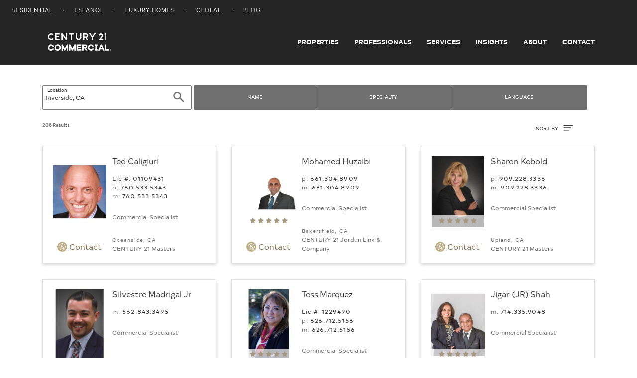

--- FILE ---
content_type: text/html; charset=UTF-8
request_url: https://commercial.century21.com/real-estate-agents/riverside-ca/LCCARIVERSIDE/
body_size: 9187
content:







<!DOCTYPE html>
<html lang="en" data-usagetrack-config='{"clickDefault": "ga-event", "viewDefault": "ga-event", "viewOnReady": true}'>
    <head>
        <meta charset="utf-8">
        <meta name="viewport" content="width=device-width, initial-scale=1, shrink-to-fit=no">
        <meta name="title" content="Riverside, CA Commercial Real Estate Agents &amp; Brokers">
        <meta name="description" content="Find a Riverside commercial real estate agent who can help you with leasing and selling commercial property in Riverside."/>
        
        
        
        <title>Riverside, CA Commercial Real Estate Agents & Brokers</title>

        
            <link rel="canonical" href="https://commercial.century21.com/real-estate-agents/riverside-ca/LCCARIVERSIDE/"/>
        

        
            <link rel="next" href="https://commercial.century21.com/real-estate-agents/riverside-ca/LCCARIVERSIDE/?s=24"/>
        

        

        
        <link rel="manifest" href="/images/commercial/layout/favicon/manifest.json">
        <!--suppress HtmlUnknownAttribute -->
        <link rel="mask-icon" href="/images/commercial/layout/favicon/safari-pinned-tab.svg" color="#252526">
        <link rel="apple-touch-icon" sizes="57x57" href="/images/commercial/layout/favicon/apple-touch-icon-57x57.png">
        <link rel="apple-touch-icon" sizes="114x114" href="/images/commercial/layout/favicon/apple-touch-icon-114x114.png">
        <link rel="apple-touch-icon" sizes="72x72" href="/images/commercial/layout/favicon/apple-touch-icon-72x72.png">
        <link rel="apple-touch-icon" sizes="144x144" href="/images/commercial/layout/favicon/apple-touch-icon-144x144.png">
        <link rel="apple-touch-icon" sizes="60x60" href="/images/commercial/layout/favicon/apple-touch-icon-60x60.png">
        <link rel="apple-touch-icon" sizes="120x120" href="/images/commercial/layout/favicon/apple-touch-icon-120x120.png">
        <link rel="apple-touch-icon" sizes="76x76" href="/images/commercial/layout/favicon/apple-touch-icon-76x76.png">
        <link rel="apple-touch-icon" sizes="152x152" href="/images/commercial/layout/favicon/apple-touch-icon-152x152.png">
        <link rel="apple-touch-icon" sizes="180x180" href="/images/commercial/layout/favicon/apple-touch-icon.png">
        <link rel="icon" type="image/png" href="/images/commercial/layout/favicon/favicon-196x196.png" sizes="196x196">
        <link rel="icon" type="image/png" href="/images/commercial/layout/favicon/favicon-160x160.png" sizes="160x160">
        <link rel="icon" type="image/png" href="/images/commercial/layout/favicon/favicon-96x96.png" sizes="96x96">
        <link rel="icon" type="image/png" href="/images/commercial/layout/favicon/favicon-16x16.png" sizes="16x16">
        <link rel="icon" type="image/png" href="/images/commercial/layout/favicon/favicon-32x32.png" sizes="32x32">
        <meta name="msapplication-TileColor" content="#414042">
        <meta name="msapplication-TileImage" content="/images/commercial/layout/favicon/mstile-144x144.png">
        <meta name="theme-color" content="#414042">
        

        
            <link rel="stylesheet" media="all" href="/css/commercial/bundle-standard-layout.css">
        

        <script charset="UTF-8">
            document.domain = location.hostname.split('.').slice(-2).join('.');
        </script>

        <script>
          // TrustArc cookie consent manager.
          window.Track = {
            adTagsApproved: false,
            functionalConsentQueue: [],
            adConsentQueue: [],
            functionalTagsApproved: false,
            includeFunctionalTag: function includeFunctionalTag(callback, forceToTop) {
              if (window.Track.functionalTagsApproved) {
                callback();
              } else {
                if (forceToTop) {
                  window.Track.functionalConsentQueue.unshift(callback);
                } else {
                  window.Track.functionalConsentQueue.push(callback);
                }
              }
            },
            includeAdTag: function includeAdTag(callback, forceToTop) {
              if (window.Track.adTagsApproved) {
                callback();
              } else {
                if (forceToTop) {
                  window.Track.adConsentQueue.unshift(callback);
                } else {
                  window.Track.adConsentQueue.push(callback);
                }
              }
            }
          };
        </script>

        





<!-- Start: Google Tag Manager - DO NOT REMOVE -->
<script>(function(w,d,s,l,i){w[l]=w[l]||[];w[l].push({'gtm.start':
        new Date().getTime(),event:'gtm.js'});var f=d.getElementsByTagName(s)[0],
    j=d.createElement(s),dl=l!='dataLayer'?'&l='+l:'';j.async=true;j.src=
    'https://www.googletagmanager.com/gtm.js?id='+i+dl;f.parentNode.insertBefore(j,f);
})(window,document,'script','dataLayer','GTM-MRWZH95');</script>
<!-- End: Google Tag Manager - DO NOT REMOVE -->

        <link rel="stylesheet" media="all" href="/css/commercial/app-commercial.css">
    </head>

    <body class="">
        
        <div id="consent_blackbar"></div>
        

        





<!-- Start: Google Tag Manager (noscript) - DO NOT REMOVE -->
<noscript>
   <iframe src="https://www.googletagmanager.com/ns.html?id=GTM-MRWZH95" height="0" width="0" style="display:none;visibility:hidden"/>
</noscript>
<!-- End: Google Tag Manager (noscript) - DO NOT REMOVE -->


        















<div class="header-container">
    <header class="layout-header site-header" data-usagetrack-group='Header'>
        






<nav class="utility-nav">
    <div class="container-fluid">
        <div class="site-list float-left">
            <ul>
                <li>
                    <a href="https://www.century21.com/" target="_blank">Residential</a>
                </li>
                <li>
                    <a href="https://espanol.century21.com/" target="_blank">Espanol</a>
                </li>
                <li>
                    <a href="https://finehomes.century21.com/" target="_blank">Luxury Homes</a>
                </li>
                <li>
                    <a href="https://www.century21global.com/" target="_blank">Global</a>
                </li>
                <li>
                    <a href="https://www.century21.com/real-estate-blog/" target="_blank">Blog</a>
                </li>
            </ul>
        </div>
        <div class="clearfix"></div>
    </div>
</nav>

        





<!-- NOTE: ANY CHANGES MADE HERE NEED TO BE MADE IN THE DRUPAL HEADER AS WELL -->

<div class="header-main-bar">
    <nav class="navbar navbar-expand-md layout-primary-navigation" id="layout-primary-navigation">
        <div class="container-fluid-dynamic full-width">
            <span class="navbar-brand">
                <a class="commercial-logo" href="/">
                    <span class="sr-only">Century 21 Commercial</span>
                    <svg role="img">
                       <use xlink:href="/css/commercial/spritemap.svg#sprite-c21_commercial"></use>
                    </svg>
                </a>
            </span>
            <button id="navDropdown" class="navbar-toggler navbar-toggler-right toggle-menu menu-right push-body navbar-light" type="button"
                    data-toggle="collapse" data-target="#navbarCollapse"
                    aria-controls="navbarCollapse" aria-expanded="false" aria-label="Toggle navigation">
              <span class="navbar-toggler-icon">
                  <span class="glyphicon glyphicon-align-justify" aria-hidden="true"></span>
              </span>
            </button>
            <div class="collapse navbar-collapse justify-content-end cbp-spmenu cbp-spmenu-vertical cbp-spmenu-left" id="navbarCollapse">
                <div class="d-lg-none">
                    <button type="button" class="close" data-dismiss="menu" aria-label="Close">
                        <span aria-hidden="true">&times;</span>
                    </button>
                </div>
                <ul class="navbar-nav">
                    <li class="nav-item">
                        <a class="nav-link" href="/find-a-property">Properties</a>
                    </li>
                    <li class="nav-item">
                        <a class="nav-link" href="/find-a-professional">Professionals</a>
                    </li>
                    <li class="nav-item">
                        <a class="nav-link" href="/services">Services</a>
                    </li>
                    <li class="nav-item">
                        <a class="nav-link" href="/insights/blog">Insights</a>
                    </li>
                    <li class="nav-item">
                        <a class="nav-link" href="/about-us">About</a>
                    </li>
                    <li class="nav-item">
                        <a class="nav-link pr-0" href="/contact">Contact</a>
                    </li>
                </ul>
                <div class="show-mobile-nav">
                    <span class="gold nav-mobile-heading">OUR SITES</span>
                    <ul>
                        <li>
                            <a href="https://www.century21.com/" target="_blank">Residential</a>
                        </li>
                        <li>
                            <a href="https://espanol.century21.com/" target="_blank">Espanol</a>
                        </li>
                        <li>
                            <a href="https://finehomes.century21.com/" target="_blank">Luxury Homes</a>
                        </li>
                        <li>
                            <a href="https://www.century21global.com/" target="_blank">Global</a>
                        </li>
                        <li>
                            <a href="https://www.century21.com/real-estate-blog/" target="_blank">Blog</a>
                        </li>
                    </ul>
                </div>
            </div>
        </div>
    </nav>
</div>
<script>
    document.getElementById('navDropdown').addEventListener('click', function() {
        var elm = document.getElementById('navbarCollapse');
        var icon = document.getElementsByClassName('navbar-toggler-icon');
        if(elm.classList.contains('collapsed')) {
            elm.classList.remove('collapsed');
            elm.classList.add('collapse');

            icon.classList.add('close');
        } else {
            elm.classList.remove('collapse');
            elm.classList.add('collapsed');
            icon.classList.remove('close');
        }
    });
</script>

    </header>
</div>
<main id="layout-main-body-content">
    <a id="main-content"></a>
    





<script id="contact-form-modal-config" type="application/json">
   {
      "label": "",
      "id": "",
      "modalUrl": "/contact-agent-modal",
      "type": "blank",
      "source": "MainSearchAgent",
      "sourcepage":"ARP",
      "parentType": "agent-search"
   }
</script>
<div id="vue-contact-form-modal"></div>

<div class="search-bar-filters">
   <div id="filters-container" class="container">
      <div class="row">
         <div id="vue-search-bar"></div>
         <script id="search-bar-config" type="application/json">{"searchStyle": "search-agents", "showExpand": true}</script>
      </div>
   </div>
</div>
<script id="search-results-config" type="application/json">
   {
      "searchUrl": "/agentsearch-async",
      "numResults": 208,
      "numResultsFormatted": "208",
      "searchType": "agent",
      "currentSearchTitle": "Agents in <span class='seo-location' data-full-location='Riverside, CA'>Riverside</span>",
      "options": [
         {
            "label": "Name (A-Z)",
            "value": "name-asc"
         },
         {
            "label": "Name (Z-A)",
            "value": "name-desc"
         },
         {
            "label": "Rating",
            "value": "rating-desc"
         }
      ]
   }
</script>

<div class="agent-results container" data-usagetrack-group="Hybrid Mapping">
   <div id="results-parent" class="agent-results" data-usagetrack-group="Hybrid Mapping">
      









<div>
   <input type="hidden" id="numResults" value="208"/>
   <input type="hidden" id="cacheServerSearchURL" name="cacheServerSearchURL" value="&amp;amp;rpp=24&amp;amp;sf=production&amp;amp;lid=CCARIVERSIDE&amp;amp;start=0&amp;amp;so=desc"/>

    <div class="infinite-container row"
         data-usagetrack-group="Agent Results"
         data-search-key="e4f8d5ed-a9b5-46a9-8d88-c9d9bad53425">
        
            
                
                    
                    
                    
                    <div class="card-container col-md-6 col-xl-4">
                        








   
   
      
   



   
      
   
   


<article class="agent-card"

   data-usagetrack='{"data": ["Hybrid Mapping", "Agent Card", "View Details"]}'
   data-id="80088249"
   data-latitude=""
   data-longitude=""
   data-link="/real-estate-agent/profile/ted-caligiuri-P80122205"
   data-card-data='{
   "id": "80088249"
   }'
>

   <div class="card">
      <div class="card-body d-flex flex-row">
         <div class="card-left">
            <div class="photo-wrap">
               <a href="/real-estate-agent/profile/ted-caligiuri-P80122205">
                  <img class="agent-photo" src="https://images.century21.com/c21/photo/240x320/cf-media.cfs.realogyprod.com/resized-images/repbc/person/8275e19d-1154-4593-a123-d9b3c947eb0b_-_downloaded_240_x_320.jpeg" alt=" Ted Caligiuri Photo">
               </a>
               
            </div>

            <a class="btn btn-link align-self-center pb-0 openContactModal" data-usagetrack='{"data": ["Hybrid Mapping", "Agent Card", "Contact"]}'>
               <svg class="ico-circle">
                  <use xlink:href="/css/commercial/spritemap.svg#sprite-help"></use>
               </svg>
               Contact
            </a>

         </div>
         <div class="card-right">
            <h5 class="agent-name">
               <a href="/real-estate-agent/profile/ted-caligiuri-P80122205">Ted Caligiuri</a>

            </h5>

            
               <div class="license">Lic #: 01109431</div>
            

            <div class="agent-phones">
               
                  
                     
                        
                           <div class="phone-office">p: <a href="tel:760.533.5343" data-ctc-track='["agent-ARP-CTC","call-agent-phone"]' onclick="window.usagetrack.onClick(event);c21Helpers.stopEvent(event);">760.533.5343</a></div>
                           
                              <div class="phone-cel">m: <a href="tel:760.533.5343" data-ctc-track='["agent-ARP-CTC","call-agent-mobile"]' onclick="window.usagetrack.onClick(event);c21Helpers.stopEvent(event);"> 760.533.5343</a></div>
                           
                        
                        
                        
                     
                  
                  
               
            </div>

               <div class="agent-title">
                  Commercial Specialist
               </div>
               <div class="agent-loc-office mt-auto">
                  <div class="office-location">
                     Oceanside, CA
                  </div>
                  <div class="office-name">
                     CENTURY 21 Masters
                  </div>

               </div>

         </div>
      </div>
   </div>



</article>

                    </div>
                
                    
                    
                    
                    <div class="card-container col-md-6 col-xl-4">
                        








   
   
      
   



   
      
   
   


<article class="agent-card"

   data-usagetrack='{"data": ["Hybrid Mapping", "Agent Card", "View Details"]}'
   data-id="80020824"
   data-latitude=""
   data-longitude=""
   data-link="/real-estate-agent/profile/mohamed-huzaibi-P25407286"
   data-card-data='{
   "id": "80020824"
   }'
>

   <div class="card">
      <div class="card-body d-flex flex-row">
         <div class="card-left">
            <div class="photo-wrap">
               <a href="/real-estate-agent/profile/mohamed-huzaibi-P25407286">
                  <img class="agent-photo" src="https://images.century21.com/c21/photo/240x320/cf-media.cfs.realogyprod.com/resized-images/repbc/person/91c9a79a-aceb-42c3-8262-63fb2476c944_-_downloaded_240_x_320.jpeg" alt=" Mohamed Huzaibi Photo">
               </a>
               
                  <div class="ratings"> <span class="glyphicon glyphicon-star"></span><span class="glyphicon glyphicon-star"></span><span class="glyphicon glyphicon-star"></span><span class="glyphicon glyphicon-star"></span><span class="glyphicon glyphicon-star"></span></div>
               
            </div>

            <a class="btn btn-link align-self-center pb-0 openContactModal" data-usagetrack='{"data": ["Hybrid Mapping", "Agent Card", "Contact"]}'>
               <svg class="ico-circle">
                  <use xlink:href="/css/commercial/spritemap.svg#sprite-help"></use>
               </svg>
               Contact
            </a>

         </div>
         <div class="card-right">
            <h5 class="agent-name">
               <a href="/real-estate-agent/profile/mohamed-huzaibi-P25407286">Mohamed Huzaibi</a>

            </h5>

            

            <div class="agent-phones">
               
                  
                     
                        
                           <div class="phone-office">p: <a href="tel:661.304.8909" data-ctc-track='["agent-ARP-CTC","call-agent-phone"]' onclick="window.usagetrack.onClick(event);c21Helpers.stopEvent(event);">661.304.8909</a></div>
                           
                              <div class="phone-cel">m: <a href="tel:661.304.8909" data-ctc-track='["agent-ARP-CTC","call-agent-mobile"]' onclick="window.usagetrack.onClick(event);c21Helpers.stopEvent(event);"> 661.304.8909</a></div>
                           
                        
                        
                        
                     
                  
                  
               
            </div>

               <div class="agent-title">
                  Commercial Specialist
               </div>
               <div class="agent-loc-office mt-auto">
                  <div class="office-location">
                     Bakersfield, CA
                  </div>
                  <div class="office-name">
                     CENTURY 21 Jordan Link &amp; Company
                  </div>

               </div>

         </div>
      </div>
   </div>



</article>

                    </div>
                
                    
                    
                    
                    <div class="card-container col-md-6 col-xl-4">
                        








   
   
      
   



   
      
   
   


<article class="agent-card"

   data-usagetrack='{"data": ["Hybrid Mapping", "Agent Card", "View Details"]}'
   data-id="80024781"
   data-latitude=""
   data-longitude=""
   data-link="/real-estate-agent/profile/sharon-kobold-P25411511"
   data-card-data='{
   "id": "80024781"
   }'
>

   <div class="card">
      <div class="card-body d-flex flex-row">
         <div class="card-left">
            <div class="photo-wrap">
               <a href="/real-estate-agent/profile/sharon-kobold-P25411511">
                  <img class="agent-photo" src="https://images.century21.com/c21/photo/240x320/cf-media.cfs.realogyprod.com/resized-images/repbc/person/dfc83c45-dc81-4e2b-814f-a80e28a8b57f_-_downloaded_240_x_320.jpeg" alt=" Sharon Kobold Photo">
               </a>
               
                  <div class="ratings"> <span class="glyphicon glyphicon-star"></span><span class="glyphicon glyphicon-star"></span><span class="glyphicon glyphicon-star"></span><span class="glyphicon glyphicon-star"></span><span class="glyphicon glyphicon-star"></span></div>
               
            </div>

            <a class="btn btn-link align-self-center pb-0 openContactModal" data-usagetrack='{"data": ["Hybrid Mapping", "Agent Card", "Contact"]}'>
               <svg class="ico-circle">
                  <use xlink:href="/css/commercial/spritemap.svg#sprite-help"></use>
               </svg>
               Contact
            </a>

         </div>
         <div class="card-right">
            <h5 class="agent-name">
               <a href="/real-estate-agent/profile/sharon-kobold-P25411511">Sharon Kobold</a>

            </h5>

            

            <div class="agent-phones">
               
                  
                     
                        
                           <div class="phone-office">p: <a href="tel:909.228.3336" data-ctc-track='["agent-ARP-CTC","call-agent-phone"]' onclick="window.usagetrack.onClick(event);c21Helpers.stopEvent(event);">909.228.3336</a></div>
                           
                              <div class="phone-cel">m: <a href="tel:909.228.3336" data-ctc-track='["agent-ARP-CTC","call-agent-mobile"]' onclick="window.usagetrack.onClick(event);c21Helpers.stopEvent(event);"> 909.228.3336</a></div>
                           
                        
                        
                        
                     
                  
                  
               
            </div>

               <div class="agent-title">
                  Commercial Specialist
               </div>
               <div class="agent-loc-office mt-auto">
                  <div class="office-location">
                     Upland, CA
                  </div>
                  <div class="office-name">
                     CENTURY 21 Masters
                  </div>

               </div>

         </div>
      </div>
   </div>



</article>

                    </div>
                
                    
                    
                    
                    <div class="card-container col-md-6 col-xl-4">
                        








   
   
      
   



   
      
   
   


<article class="agent-card"

   data-usagetrack='{"data": ["Hybrid Mapping", "Agent Card", "View Details"]}'
   data-id="80054001"
   data-latitude=""
   data-longitude=""
   data-link="/real-estate-agent/profile/silvestre-madrigal-jr-P416974964"
   data-card-data='{
   "id": "80054001"
   }'
>

   <div class="card">
      <div class="card-body d-flex flex-row">
         <div class="card-left">
            <div class="photo-wrap">
               <a href="/real-estate-agent/profile/silvestre-madrigal-jr-P416974964">
                  <img class="agent-photo" src="https://images.century21.com/c21/photo/240x320/cf-media.cfs.realogyprod.com/resized-images/repbc/person/0ba75014-362b-4991-8003-97c2b2b87edd_-_downloaded_240_x_320.jpeg" alt=" Silvestre Madrigal Jr Photo">
               </a>
               
            </div>

            <a class="btn btn-link align-self-center pb-0 openContactModal" data-usagetrack='{"data": ["Hybrid Mapping", "Agent Card", "Contact"]}'>
               <svg class="ico-circle">
                  <use xlink:href="/css/commercial/spritemap.svg#sprite-help"></use>
               </svg>
               Contact
            </a>

         </div>
         <div class="card-right">
            <h5 class="agent-name">
               <a href="/real-estate-agent/profile/silvestre-madrigal-jr-P416974964">Silvestre Madrigal Jr</a>

            </h5>

            

            <div class="agent-phones">
               
                  
                     
                        
                        
                           <div class="phone-cel">m: <a href="tel:562.843.3495" data-ctc-track='["agent-ARP-CTC","call-agent-mobile"]' onclick="window.usagetrack.onClick(event);c21Helpers.stopEvent(event);">562.843.3495</a></div>
                        
                        
                     
                  
                  
               
            </div>

               <div class="agent-title">
                  Commercial Specialist
               </div>
               <div class="agent-loc-office mt-auto">
                  <div class="office-location">
                     Pico Rivera, CA
                  </div>
                  <div class="office-name">
                     CENTURY 21 Allstars
                  </div>

               </div>

         </div>
      </div>
   </div>



</article>

                    </div>
                
                    
                    
                    
                    <div class="card-container col-md-6 col-xl-4">
                        








   
   
      
   



   
      
   
   


<article class="agent-card"

   data-usagetrack='{"data": ["Hybrid Mapping", "Agent Card", "View Details"]}'
   data-id="10777506"
   data-latitude=""
   data-longitude=""
   data-link="/real-estate-agent/profile/tess-marquez-P25206133"
   data-card-data='{
   "id": "10777506"
   }'
>

   <div class="card">
      <div class="card-body d-flex flex-row">
         <div class="card-left">
            <div class="photo-wrap">
               <a href="/real-estate-agent/profile/tess-marquez-P25206133">
                  <img class="agent-photo" src="https://images.century21.com/c21/photo/240x320/cf-media.cfs.realogyprod.com/resized-images/repbc/person/18c481e7-c6cf-4edc-95af-bebf39a47ca2_-_downloaded_240_x_320.jpeg" alt=" Tess Marquez Photo">
               </a>
               
                  <div class="ratings"> <span class="glyphicon glyphicon-star"></span><span class="glyphicon glyphicon-star"></span><span class="glyphicon glyphicon-star"></span><span class="glyphicon glyphicon-star"></span><span class="glyphicon glyphicon-star"></span></div>
               
            </div>

            <a class="btn btn-link align-self-center pb-0 openContactModal" data-usagetrack='{"data": ["Hybrid Mapping", "Agent Card", "Contact"]}'>
               <svg class="ico-circle">
                  <use xlink:href="/css/commercial/spritemap.svg#sprite-help"></use>
               </svg>
               Contact
            </a>

         </div>
         <div class="card-right">
            <h5 class="agent-name">
               <a href="/real-estate-agent/profile/tess-marquez-P25206133">Tess Marquez</a>

            </h5>

            
               <div class="license">Lic #: 1229490</div>
            

            <div class="agent-phones">
               
                  
                     
                        
                           <div class="phone-office">p: <a href="tel:626.712.5156" data-ctc-track='["agent-ARP-CTC","call-agent-phone"]' onclick="window.usagetrack.onClick(event);c21Helpers.stopEvent(event);">626.712.5156</a></div>
                           
                              <div class="phone-cel">m: <a href="tel:626.712.5156" data-ctc-track='["agent-ARP-CTC","call-agent-mobile"]' onclick="window.usagetrack.onClick(event);c21Helpers.stopEvent(event);"> 626.712.5156</a></div>
                           
                        
                        
                        
                     
                  
                  
               
            </div>

               <div class="agent-title">
                  Commercial Specialist
               </div>
               <div class="agent-loc-office mt-auto">
                  <div class="office-location">
                     Walnut, CA
                  </div>
                  <div class="office-name">
                     CENTURY 21 Masters
                  </div>

               </div>

         </div>
      </div>
   </div>



</article>

                    </div>
                
                    
                    
                    
                    <div class="card-container col-md-6 col-xl-4">
                        








   
   
      
   



   
      
   
   


<article class="agent-card"

   data-usagetrack='{"data": ["Hybrid Mapping", "Agent Card", "View Details"]}'
   data-id="10442157"
   data-latitude=""
   data-longitude=""
   data-link="/real-estate-agent/profile/jigar-jr-shah-P10301916"
   data-card-data='{
   "id": "10442157"
   }'
>

   <div class="card">
      <div class="card-body d-flex flex-row">
         <div class="card-left">
            <div class="photo-wrap">
               <a href="/real-estate-agent/profile/jigar-jr-shah-P10301916">
                  <img class="agent-photo" src="https://images.century21.com/c21/photo/240x320/cf-media.cfs.realogyprod.com/resized-images/repbc/person/cc22ffd2-7c7e-4e9f-ae42-6ca54e34f2cb_-_downloaded_240_x_320.jpeg" alt=" Jigar (JR) Shah Photo">
               </a>
               
                  <div class="ratings"> <span class="glyphicon glyphicon-star"></span><span class="glyphicon glyphicon-star"></span><span class="glyphicon glyphicon-star"></span><span class="glyphicon glyphicon-star"></span><span class="glyphicon glyphicon-star"></span></div>
               
            </div>

            <a class="btn btn-link align-self-center pb-0 openContactModal" data-usagetrack='{"data": ["Hybrid Mapping", "Agent Card", "Contact"]}'>
               <svg class="ico-circle">
                  <use xlink:href="/css/commercial/spritemap.svg#sprite-help"></use>
               </svg>
               Contact
            </a>

         </div>
         <div class="card-right">
            <h5 class="agent-name">
               <a href="/real-estate-agent/profile/jigar-jr-shah-P10301916">Jigar (JR) Shah</a>

            </h5>

            

            <div class="agent-phones">
               
                  
                     
                        
                        
                           <div class="phone-cel">m: <a href="tel:714.335.9048" data-ctc-track='["agent-ARP-CTC","call-agent-mobile"]' onclick="window.usagetrack.onClick(event);c21Helpers.stopEvent(event);">714.335.9048</a></div>
                        
                        
                     
                  
                  
               
            </div>

               <div class="agent-title">
                  Commercial Specialist
               </div>
               <div class="agent-loc-office mt-auto">
                  <div class="office-location">
                     Fullerton, CA
                  </div>
                  <div class="office-name">
                     CENTURY 21 Discovery
                  </div>

               </div>

         </div>
      </div>
   </div>



</article>

                    </div>
                
                    
                    
                    
                    <div class="card-container col-md-6 col-xl-4">
                        








   
   
      
   



   
      
   
   


<article class="agent-card"

   data-usagetrack='{"data": ["Hybrid Mapping", "Agent Card", "View Details"]}'
   data-id="80008144"
   data-latitude=""
   data-longitude=""
   data-link="/real-estate-agent/profile/vishesh-sharma-P25394088"
   data-card-data='{
   "id": "80008144"
   }'
>

   <div class="card">
      <div class="card-body d-flex flex-row">
         <div class="card-left">
            <div class="photo-wrap">
               <a href="/real-estate-agent/profile/vishesh-sharma-P25394088">
                  <img class="agent-photo" src="https://images.century21.com/c21/photo/240x320/cf-media.cfs.realogyprod.com/resized-images/repbc/person/ede6f751-3e01-4d31-affe-9117d60b1c31_-_downloaded_240_x_320.jpeg" alt=" Vishesh Sharma Photo">
               </a>
               
                  <div class="ratings"> <span class="glyphicon glyphicon-star"></span><span class="glyphicon glyphicon-star"></span><span class="glyphicon glyphicon-star"></span><span class="glyphicon glyphicon-star"></span><span class="glyphicon glyphicon-star"></span></div>
               
            </div>

            <a class="btn btn-link align-self-center pb-0 openContactModal" data-usagetrack='{"data": ["Hybrid Mapping", "Agent Card", "Contact"]}'>
               <svg class="ico-circle">
                  <use xlink:href="/css/commercial/spritemap.svg#sprite-help"></use>
               </svg>
               Contact
            </a>

         </div>
         <div class="card-right">
            <h5 class="agent-name">
               <a href="/real-estate-agent/profile/vishesh-sharma-P25394088">Vishesh Sharma</a>

            </h5>

            
               <div class="license">Lic #: 1984033</div>
            

            <div class="agent-phones">
               
                  
                     
                        
                           <div class="phone-office">p: <a href="tel:310.803.7755" data-ctc-track='["agent-ARP-CTC","call-agent-phone"]' onclick="window.usagetrack.onClick(event);c21Helpers.stopEvent(event);">310.803.7755</a></div>
                           
                              <div class="phone-cel">m: <a href="tel:310.803.7755" data-ctc-track='["agent-ARP-CTC","call-agent-mobile"]' onclick="window.usagetrack.onClick(event);c21Helpers.stopEvent(event);"> 310.803.7755</a></div>
                           
                        
                        
                        
                     
                  
                  
               
            </div>

               <div class="agent-title">
                  Commercial Specialist
               </div>
               <div class="agent-loc-office mt-auto">
                  <div class="office-location">
                     Torrance, CA
                  </div>
                  <div class="office-name">
                     CENTURY 21 Coastal Properties
                  </div>

               </div>

         </div>
      </div>
   </div>



</article>

                    </div>
                
                    
                    
                    
                    <div class="card-container col-md-6 col-xl-4">
                        








   
   
      
   



   
      
   
   


<article class="agent-card"

   data-usagetrack='{"data": ["Hybrid Mapping", "Agent Card", "View Details"]}'
   data-id="10958806"
   data-latitude=""
   data-longitude=""
   data-link="/real-estate-agent/profile/enrique-vasquez-plaza-P25353804"
   data-card-data='{
   "id": "10958806"
   }'
>

   <div class="card">
      <div class="card-body d-flex flex-row">
         <div class="card-left">
            <div class="photo-wrap">
               <a href="/real-estate-agent/profile/enrique-vasquez-plaza-P25353804">
                  <img class="agent-photo" src="https://images.century21.com/c21/photo/240x320/cf-media.cfs.realogyprod.com/resized-images/repbc/person/83c9a205-3661-448e-a70b-5eaf27132856_-_downloaded_240_x_320.jpeg" alt=" Enrique Vasquez-Plaza Photo">
               </a>
               
                  <div class="ratings"> <span class="glyphicon glyphicon-star"></span><span class="glyphicon glyphicon-star"></span><span class="glyphicon glyphicon-star"></span><span class="glyphicon glyphicon-star"></span><span class="glyphicon glyphicon-star"></span></div>
               
            </div>

            <a class="btn btn-link align-self-center pb-0 openContactModal" data-usagetrack='{"data": ["Hybrid Mapping", "Agent Card", "Contact"]}'>
               <svg class="ico-circle">
                  <use xlink:href="/css/commercial/spritemap.svg#sprite-help"></use>
               </svg>
               Contact
            </a>

         </div>
         <div class="card-right">
            <h5 class="agent-name">
               <a href="/real-estate-agent/profile/enrique-vasquez-plaza-P25353804">Enrique Vasquez-Plaza</a>

            </h5>

            

            <div class="agent-phones">
               
                  
                     
                        
                           <div class="phone-office">p: <a href="tel:626.324.0388" data-ctc-track='["agent-ARP-CTC","call-agent-phone"]' onclick="window.usagetrack.onClick(event);c21Helpers.stopEvent(event);">626.324.0388</a></div>
                           
                              <div class="phone-cel">m: <a href="tel:626.324.0388" data-ctc-track='["agent-ARP-CTC","call-agent-mobile"]' onclick="window.usagetrack.onClick(event);c21Helpers.stopEvent(event);"> 626.324.0388</a></div>
                           
                        
                        
                        
                     
                  
                  
               
            </div>

               <div class="agent-title">
                  Commercial Specialist
               </div>
               <div class="agent-loc-office mt-auto">
                  <div class="office-location">
                     Walnut, CA
                  </div>
                  <div class="office-name">
                     CENTURY 21 Masters
                  </div>

               </div>

         </div>
      </div>
   </div>



</article>

                    </div>
                
                    
                    
                    
                    <div class="card-container col-md-6 col-xl-4">
                        








   
   
      
   



   
      
   
   


<article class="agent-card"

   data-usagetrack='{"data": ["Hybrid Mapping", "Agent Card", "View Details"]}'
   data-id="80026770"
   data-latitude=""
   data-longitude=""
   data-link="/real-estate-agent/profile/jeannette-grismer-P25413905"
   data-card-data='{
   "id": "80026770"
   }'
>

   <div class="card">
      <div class="card-body d-flex flex-row">
         <div class="card-left">
            <div class="photo-wrap">
               <a href="/real-estate-agent/profile/jeannette-grismer-P25413905">
                  <img class="agent-photo" src="https://images.century21.com/c21/photo/240x320/cf-media.cfs.realogyprod.com/resized-images/repbc/person/4682dfd5-f762-44cf-83c5-dba61122c1e3_-_downloaded_240_x_320.jpeg" alt=" Jeannette Grismer Photo">
               </a>
               
                  <div class="ratings"> <span class="glyphicon glyphicon-star"></span><span class="glyphicon glyphicon-star"></span><span class="glyphicon glyphicon-star"></span><span class="glyphicon glyphicon-star"></span><span class="glyphicon glyphicon-star"></span></div>
               
            </div>

            <a class="btn btn-link align-self-center pb-0 openContactModal" data-usagetrack='{"data": ["Hybrid Mapping", "Agent Card", "Contact"]}'>
               <svg class="ico-circle">
                  <use xlink:href="/css/commercial/spritemap.svg#sprite-help"></use>
               </svg>
               Contact
            </a>

         </div>
         <div class="card-right">
            <h5 class="agent-name">
               <a href="/real-estate-agent/profile/jeannette-grismer-P25413905">Jeannette Grismer</a>

            </h5>

            

            <div class="agent-phones">
               
                  
                     
                        
                           <div class="phone-office">p: <a href="tel:19516344265" data-ctc-track='["agent-ARP-CTC","call-agent-phone"]' onclick="window.usagetrack.onClick(event);c21Helpers.stopEvent(event);">19516344265</a></div>
                           
                              <div class="phone-cel">m: <a href="tel:19516344265" data-ctc-track='["agent-ARP-CTC","call-agent-mobile"]' onclick="window.usagetrack.onClick(event);c21Helpers.stopEvent(event);"> 19516344265</a></div>
                           
                        
                        
                        
                     
                  
                  
               
            </div>

               <div class="agent-title">
                  Commercial Specialist
               </div>
               <div class="agent-loc-office mt-auto">
                  <div class="office-location">
                     Hemet, CA
                  </div>
                  <div class="office-name">
                     CENTURY 21 Masters
                  </div>

               </div>

         </div>
      </div>
   </div>



</article>

                    </div>
                
                    
                    
                    
                    <div class="card-container col-md-6 col-xl-4">
                        








   
   
      
   



   
      
   
   


<article class="agent-card"

   data-usagetrack='{"data": ["Hybrid Mapping", "Agent Card", "View Details"]}'
   data-id="10854061"
   data-latitude=""
   data-longitude=""
   data-link="/real-estate-agent/profile/j-j-lopez-P25275125"
   data-card-data='{
   "id": "10854061"
   }'
>

   <div class="card">
      <div class="card-body d-flex flex-row">
         <div class="card-left">
            <div class="photo-wrap">
               <a href="/real-estate-agent/profile/j-j-lopez-P25275125">
                  <img class="agent-photo" src="https://images.century21.com/c21/photo/240x320/cf-media.cfs.realogyprod.com/resized-images/repbc/person/82c28162-1793-425f-a9c1-96b7f02e8480_-_downloaded_240_x_320.jpeg" alt=" J.J. Lopez Photo">
               </a>
               
            </div>

            <a class="btn btn-link align-self-center pb-0 openContactModal" data-usagetrack='{"data": ["Hybrid Mapping", "Agent Card", "Contact"]}'>
               <svg class="ico-circle">
                  <use xlink:href="/css/commercial/spritemap.svg#sprite-help"></use>
               </svg>
               Contact
            </a>

         </div>
         <div class="card-right">
            <h5 class="agent-name">
               <a href="/real-estate-agent/profile/j-j-lopez-P25275125">J.J. Lopez</a>

            </h5>

            

            <div class="agent-phones">
               
                  
                     
                        
                           <div class="phone-office">p: <a href="tel:323.722.7373" data-ctc-track='["agent-ARP-CTC","call-agent-phone"]' onclick="window.usagetrack.onClick(event);c21Helpers.stopEvent(event);">323.722.7373</a></div>
                           
                              <div class="phone-cel">m: <a href="tel:323.855.4221" data-ctc-track='["agent-ARP-CTC","call-agent-mobile"]' onclick="window.usagetrack.onClick(event);c21Helpers.stopEvent(event);"> 323.855.4221</a></div>
                           
                        
                        
                        
                     
                  
                  
               
            </div>

               <div class="agent-title">
                  Commercial Specialist
               </div>
               <div class="agent-loc-office mt-auto">
                  <div class="office-location">
                     Montebello, CA
                  </div>
                  <div class="office-name">
                     CENTURY 21 Realty Masters
                  </div>

               </div>

         </div>
      </div>
   </div>



</article>

                    </div>
                
                    
                    
                    
                    <div class="card-container col-md-6 col-xl-4">
                        








   
   
      
   



   
      
   
   


<article class="agent-card"

   data-usagetrack='{"data": ["Hybrid Mapping", "Agent Card", "View Details"]}'
   data-id="80019393"
   data-latitude=""
   data-longitude=""
   data-link="/real-estate-agent/profile/john-morra-P25405891"
   data-card-data='{
   "id": "80019393"
   }'
>

   <div class="card">
      <div class="card-body d-flex flex-row">
         <div class="card-left">
            <div class="photo-wrap">
               <a href="/real-estate-agent/profile/john-morra-P25405891">
                  <img class="agent-photo" src="https://images.century21.com/c21/photo/240x320/cf-media.cfs.realogyprod.com/resized-images/repbc/person/0d2d54bc-065d-4edb-aa6b-649f6c8a87b5_-_downloaded_240_x_320.jpeg" alt=" John Morra Photo">
               </a>
               
                  <div class="ratings"> <span class="glyphicon glyphicon-star"></span><span class="glyphicon glyphicon-star"></span><span class="glyphicon glyphicon-star"></span><span class="glyphicon glyphicon-star"></span><span class="glyphicon glyphicon-star"></span></div>
               
            </div>

            <a class="btn btn-link align-self-center pb-0 openContactModal" data-usagetrack='{"data": ["Hybrid Mapping", "Agent Card", "Contact"]}'>
               <svg class="ico-circle">
                  <use xlink:href="/css/commercial/spritemap.svg#sprite-help"></use>
               </svg>
               Contact
            </a>

         </div>
         <div class="card-right">
            <h5 class="agent-name">
               <a href="/real-estate-agent/profile/john-morra-P25405891">John Morra</a>

            </h5>

            

            <div class="agent-phones">
               
                  
                     
                        
                           <div class="phone-office">p: <a href="tel:510.200.4449" data-ctc-track='["agent-ARP-CTC","call-agent-phone"]' onclick="window.usagetrack.onClick(event);c21Helpers.stopEvent(event);">510.200.4449</a></div>
                           
                              <div class="phone-cel">m: <a href="tel:510.200.4449" data-ctc-track='["agent-ARP-CTC","call-agent-mobile"]' onclick="window.usagetrack.onClick(event);c21Helpers.stopEvent(event);"> 510.200.4449</a></div>
                           
                        
                        
                        
                     
                  
                  
               
            </div>

               <div class="agent-title">
                  Commercial Specialist
               </div>
               <div class="agent-loc-office mt-auto">
                  <div class="office-location">
                     Castro Valley, CA
                  </div>
                  <div class="office-name">
                     CENTURY 21 Masters
                  </div>

               </div>

         </div>
      </div>
   </div>



</article>

                    </div>
                
                    
                    
                    
                    <div class="card-container col-md-6 col-xl-4">
                        








   
   
      
   



   
      
   
   


<article class="agent-card"

   data-usagetrack='{"data": ["Hybrid Mapping", "Agent Card", "View Details"]}'
   data-id="10991401"
   data-latitude=""
   data-longitude=""
   data-link="/real-estate-agent/profile/dieter-von-puschendorf-P25387360"
   data-card-data='{
   "id": "10991401"
   }'
>

   <div class="card">
      <div class="card-body d-flex flex-row">
         <div class="card-left">
            <div class="photo-wrap">
               <a href="/real-estate-agent/profile/dieter-von-puschendorf-P25387360">
                  <img class="agent-photo" src="https://images.century21.com/c21/photo/240x320/cf-media.cfs.realogyprod.com/resized-images/repbc/person/1467cd72-0438-4732-9339-d2e8b768ded6_-_downloaded_240_x_320.jpeg" alt=" Dieter Von Puschendorf Photo">
               </a>
               
            </div>

            <a class="btn btn-link align-self-center pb-0 openContactModal" data-usagetrack='{"data": ["Hybrid Mapping", "Agent Card", "Contact"]}'>
               <svg class="ico-circle">
                  <use xlink:href="/css/commercial/spritemap.svg#sprite-help"></use>
               </svg>
               Contact
            </a>

         </div>
         <div class="card-right">
            <h5 class="agent-name">
               <a href="/real-estate-agent/profile/dieter-von-puschendorf-P25387360">Dieter Von Puschendorf</a>

            </h5>

            
               <div class="license">Lic #: 1971402</div>
            

            <div class="agent-phones">
               
                  
                     
                        
                        
                           <div class="phone-cel">m: <a href="tel:714.349.6649" data-ctc-track='["agent-ARP-CTC","call-agent-mobile"]' onclick="window.usagetrack.onClick(event);c21Helpers.stopEvent(event);">714.349.6649</a></div>
                        
                        
                     
                  
                  
               
            </div>

               <div class="agent-title">
                  Commercial Specialist
               </div>
               <div class="agent-loc-office mt-auto">
                  <div class="office-location">
                     Pico Rivera, CA
                  </div>
                  <div class="office-name">
                     CENTURY 21 Allstars
                  </div>

               </div>

         </div>
      </div>
   </div>



</article>

                    </div>
                
                    
                    
                    
                    <div class="card-container col-md-6 col-xl-4">
                        








   
   
      
   



   
      
   
   


<article class="agent-card"

   data-usagetrack='{"data": ["Hybrid Mapping", "Agent Card", "View Details"]}'
   data-id="80062763"
   data-latitude=""
   data-longitude=""
   data-link="/real-estate-agent/profile/peter-james-bresenden-P80077211"
   data-card-data='{
   "id": "80062763"
   }'
>

   <div class="card">
      <div class="card-body d-flex flex-row">
         <div class="card-left">
            <div class="photo-wrap">
               <a href="/real-estate-agent/profile/peter-james-bresenden-P80077211">
                  <img class="agent-photo" src="https://images.century21.com/c21/photo/240x320/cf-media.cfs.realogyprod.com/resized-images/repbc/person/4e5051ab-6ff5-4d50-b5af-a37419c296cf_-_downloaded_240_x_320.jpeg" alt=" Peter James Bresenden Photo">
               </a>
               
                  <div class="ratings"> <span class="glyphicon glyphicon-star"></span><span class="glyphicon glyphicon-star"></span><span class="glyphicon glyphicon-star"></span><span class="glyphicon glyphicon-star"></span><span class="glyphicon glyphicon-star"></span></div>
               
            </div>

            <a class="btn btn-link align-self-center pb-0 openContactModal" data-usagetrack='{"data": ["Hybrid Mapping", "Agent Card", "Contact"]}'>
               <svg class="ico-circle">
                  <use xlink:href="/css/commercial/spritemap.svg#sprite-help"></use>
               </svg>
               Contact
            </a>

         </div>
         <div class="card-right">
            <h5 class="agent-name">
               <a href="/real-estate-agent/profile/peter-james-bresenden-P80077211">Peter James Bresenden</a>

            </h5>

            

            <div class="agent-phones">
               
                  
                     
                        
                        
                           <div class="phone-cel">m: <a href="tel:562.556.9012" data-ctc-track='["agent-ARP-CTC","call-agent-mobile"]' onclick="window.usagetrack.onClick(event);c21Helpers.stopEvent(event);">562.556.9012</a></div>
                        
                        
                     
                  
                  
               
            </div>

               <div class="agent-title">
                  Commercial Specialist
               </div>
               <div class="agent-loc-office mt-auto">
                  <div class="office-location">
                     Whittier, CA
                  </div>
                  <div class="office-name">
                     CENTURY 21 Cornerstone
                  </div>

               </div>

         </div>
      </div>
   </div>



</article>

                    </div>
                
                    
                    
                    
                    <div class="card-container col-md-6 col-xl-4">
                        








   
   
      
   



   
      
   
   


<article class="agent-card"

   data-usagetrack='{"data": ["Hybrid Mapping", "Agent Card", "View Details"]}'
   data-id="10732823"
   data-latitude=""
   data-longitude=""
   data-link="/real-estate-agent/profile/ali-hijazi-P25164007"
   data-card-data='{
   "id": "10732823"
   }'
>

   <div class="card">
      <div class="card-body d-flex flex-row">
         <div class="card-left">
            <div class="photo-wrap">
               <a href="/real-estate-agent/profile/ali-hijazi-P25164007">
                  <img class="agent-photo" src="https://images.century21.com/c21/photo/240x320/cf-media.cfs.realogyprod.com/resized-images/repbc/person/7472d06f-e15d-452c-a39a-aa3fc3fb3e38_-_downloaded_240_x_320.jpeg" alt=" Ali Hijazi Photo">
               </a>
               
            </div>

            <a class="btn btn-link align-self-center pb-0 openContactModal" data-usagetrack='{"data": ["Hybrid Mapping", "Agent Card", "Contact"]}'>
               <svg class="ico-circle">
                  <use xlink:href="/css/commercial/spritemap.svg#sprite-help"></use>
               </svg>
               Contact
            </a>

         </div>
         <div class="card-right">
            <h5 class="agent-name">
               <a href="/real-estate-agent/profile/ali-hijazi-P25164007">Ali Hijazi</a>

            </h5>

            

            <div class="agent-phones">
               
                  
                     
                        
                        
                           <div class="phone-cel">m: <a href="tel:562-569-2328" data-ctc-track='["agent-ARP-CTC","call-agent-mobile"]' onclick="window.usagetrack.onClick(event);c21Helpers.stopEvent(event);">562-569-2328</a></div>
                        
                        
                     
                  
                  
               
            </div>

               <div class="agent-title">
                  Commercial Specialist
               </div>
               <div class="agent-loc-office mt-auto">
                  <div class="office-location">
                     Downey, CA
                  </div>
                  <div class="office-name">
                     CENTURY 21 A Better Service Realty
                  </div>

               </div>

         </div>
      </div>
   </div>



</article>

                    </div>
                
                    
                    
                    
                    <div class="card-container col-md-6 col-xl-4">
                        








   
   
      
   



   
      
   
   


<article class="agent-card"

   data-usagetrack='{"data": ["Hybrid Mapping", "Agent Card", "View Details"]}'
   data-id="10987556"
   data-latitude=""
   data-longitude=""
   data-link="/real-estate-agent/profile/raphael-ordonez-P25383175"
   data-card-data='{
   "id": "10987556"
   }'
>

   <div class="card">
      <div class="card-body d-flex flex-row">
         <div class="card-left">
            <div class="photo-wrap">
               <a href="/real-estate-agent/profile/raphael-ordonez-P25383175">
                  <img class="agent-photo" src="https://images.century21.com/c21/photo/240x320/cf-media.cfs.realogyprod.com/resized-images/repbc/person/dec4669a-b549-4cff-b916-e17b9502ee83_-_downloaded_240_x_320.jpeg" alt=" Raphael Ordonez Photo">
               </a>
               
                  <div class="ratings"> <span class="glyphicon glyphicon-star"></span><span class="glyphicon glyphicon-star"></span><span class="glyphicon glyphicon-star"></span><span class="glyphicon glyphicon-star"></span><span class="glyphicon glyphicon-star"></span></div>
               
            </div>

            <a class="btn btn-link align-self-center pb-0 openContactModal" data-usagetrack='{"data": ["Hybrid Mapping", "Agent Card", "Contact"]}'>
               <svg class="ico-circle">
                  <use xlink:href="/css/commercial/spritemap.svg#sprite-help"></use>
               </svg>
               Contact
            </a>

         </div>
         <div class="card-right">
            <h5 class="agent-name">
               <a href="/real-estate-agent/profile/raphael-ordonez-P25383175">Raphael Ordonez</a>

            </h5>

            
               <div class="license">Lic #: 1958950</div>
            

            <div class="agent-phones">
               
                  
                     
                        
                           <div class="phone-office">p: <a href="tel:626.358.1858" data-ctc-track='["agent-ARP-CTC","call-agent-phone"]' onclick="window.usagetrack.onClick(event);c21Helpers.stopEvent(event);">626.358.1858</a></div>
                           
                              <div class="phone-cel">m: <a href="tel:626.691.9795" data-ctc-track='["agent-ARP-CTC","call-agent-mobile"]' onclick="window.usagetrack.onClick(event);c21Helpers.stopEvent(event);"> 626.691.9795</a></div>
                           
                        
                        
                        
                     
                  
                  
               
            </div>

               <div class="agent-title">
                  Commercial Specialist
               </div>
               <div class="agent-loc-office mt-auto">
                  <div class="office-location">
                     Monrovia, CA
                  </div>
                  <div class="office-name">
                     CENTURY 21 Adams &amp; Barnes
                  </div>

               </div>

         </div>
      </div>
   </div>



</article>

                    </div>
                
                    
                    
                    
                    <div class="card-container col-md-6 col-xl-4">
                        








   
   
      
   



   
      
   
   


<article class="agent-card"

   data-usagetrack='{"data": ["Hybrid Mapping", "Agent Card", "View Details"]}'
   data-id="10524484"
   data-latitude=""
   data-longitude=""
   data-link="/real-estate-agent/profile/steven-padilla-P10312719"
   data-card-data='{
   "id": "10524484"
   }'
>

   <div class="card">
      <div class="card-body d-flex flex-row">
         <div class="card-left">
            <div class="photo-wrap">
               <a href="/real-estate-agent/profile/steven-padilla-P10312719">
                  <img class="agent-photo" src="https://images.century21.com/c21/photo/240x320/cf-media.cfs.realogyprod.com/resized-images/repbc/person/1883ce1c-8d8c-4145-ae61-36f2cdc16c69_-_downloaded_240_x_320.jpeg" alt=" Steven Padilla Photo">
               </a>
               
                  <div class="ratings"> <span class="glyphicon glyphicon-star"></span><span class="glyphicon glyphicon-star"></span><span class="glyphicon glyphicon-star"></span><span class="glyphicon glyphicon-star"></span><span class="glyphicon glyphicon-star"></span></div>
               
            </div>

            <a class="btn btn-link align-self-center pb-0 openContactModal" data-usagetrack='{"data": ["Hybrid Mapping", "Agent Card", "Contact"]}'>
               <svg class="ico-circle">
                  <use xlink:href="/css/commercial/spritemap.svg#sprite-help"></use>
               </svg>
               Contact
            </a>

         </div>
         <div class="card-right">
            <h5 class="agent-name">
               <a href="/real-estate-agent/profile/steven-padilla-P10312719">Steven Padilla</a>

            </h5>

            
               <div class="license">Lic #: 957274</div>
            

            <div class="agent-phones">
               
                  
                     
                        
                           <div class="phone-office">p: <a href="tel:562.607.1036" data-ctc-track='["agent-ARP-CTC","call-agent-phone"]' onclick="window.usagetrack.onClick(event);c21Helpers.stopEvent(event);">562.607.1036</a></div>
                           
                              <div class="phone-cel">m: <a href="tel:562.607.1036" data-ctc-track='["agent-ARP-CTC","call-agent-mobile"]' onclick="window.usagetrack.onClick(event);c21Helpers.stopEvent(event);"> 562.607.1036</a></div>
                           
                        
                        
                        
                     
                  
                  
               
            </div>

               <div class="agent-title">
                  Commercial Specialist
               </div>
               <div class="agent-loc-office mt-auto">
                  <div class="office-location">
                     Downey, CA
                  </div>
                  <div class="office-name">
                     CENTURY 21 A Better Service Realty
                  </div>

               </div>

         </div>
      </div>
   </div>



</article>

                    </div>
                
                    
                    
                    
                    <div class="card-container col-md-6 col-xl-4">
                        








   
   
      
   



   
      
   
   


<article class="agent-card"

   data-usagetrack='{"data": ["Hybrid Mapping", "Agent Card", "View Details"]}'
   data-id="10647605"
   data-latitude=""
   data-longitude=""
   data-link="/real-estate-agent/profile/jennette-phillips-toderick-P25006663"
   data-card-data='{
   "id": "10647605"
   }'
>

   <div class="card">
      <div class="card-body d-flex flex-row">
         <div class="card-left">
            <div class="photo-wrap">
               <a href="/real-estate-agent/profile/jennette-phillips-toderick-P25006663">
                  <img class="agent-photo" src="https://images.century21.com/c21/photo/240x320/cf-media.cfs.realogyprod.com/resized-images/repbc/person/d30b2030-bd42-477b-9628-f897b1da095e_-_downloaded_240_x_320.jpeg" alt=" Jennette Phillips Toderick Photo">
               </a>
               
                  <div class="ratings"> <span class="glyphicon glyphicon-star"></span><span class="glyphicon glyphicon-star"></span><span class="glyphicon glyphicon-star"></span><span class="glyphicon glyphicon-star"></span><span class="glyphicon glyphicon-star"></span></div>
               
            </div>

            <a class="btn btn-link align-self-center pb-0 openContactModal" data-usagetrack='{"data": ["Hybrid Mapping", "Agent Card", "Contact"]}'>
               <svg class="ico-circle">
                  <use xlink:href="/css/commercial/spritemap.svg#sprite-help"></use>
               </svg>
               Contact
            </a>

         </div>
         <div class="card-right">
            <h5 class="agent-name">
               <a href="/real-estate-agent/profile/jennette-phillips-toderick-P25006663">Jennette Phillips Toderick</a>

            </h5>

            

            <div class="agent-phones">
               
                  
                     
                        
                           <div class="phone-office">p: <a href="tel:310.418.6318" data-ctc-track='["agent-ARP-CTC","call-agent-phone"]' onclick="window.usagetrack.onClick(event);c21Helpers.stopEvent(event);">310.418.6318</a></div>
                           
                              <div class="phone-cel">m: <a href="tel:310.418.6318" data-ctc-track='["agent-ARP-CTC","call-agent-mobile"]' onclick="window.usagetrack.onClick(event);c21Helpers.stopEvent(event);"> 310.418.6318</a></div>
                           
                        
                        
                        
                     
                  
                  
               
            </div>

               <div class="agent-title">
                  Commercial Specialist
               </div>
               <div class="agent-loc-office mt-auto">
                  <div class="office-location">
                     Torrance, CA
                  </div>
                  <div class="office-name">
                     CENTURY 21 Coastal Properties
                  </div>

               </div>

         </div>
      </div>
   </div>



</article>

                    </div>
                
                    
                    
                    
                    <div class="card-container col-md-6 col-xl-4">
                        








   
      
   
   



   
      
   
   


<article class="agent-card"

   data-usagetrack='{"data": ["Hybrid Mapping", "Agent Card", "View Details"]}'
   data-id="10585076"
   data-latitude=""
   data-longitude=""
   data-link="/real-estate-agent/profile/kevin-porizek-of-team-porizek-P25022753"
   data-card-data='{
   "id": "10585076"
   }'
>

   <div class="card">
      <div class="card-body d-flex flex-row">
         <div class="card-left">
            <div class="photo-wrap">
               <a href="/real-estate-agent/profile/kevin-porizek-of-team-porizek-P25022753">
                  <img class="agent-photo" src="https://images.century21.com/c21/photo/240x320/cf-media.cfs.realogyprod.com/resized-images/repbc/person/246c9e6d-fb21-4bd7-8a66-6566e44425d8_-_downloaded_240_x_320.jpeg" alt=" Kevin Porizek of Team Porizek Photo">
               </a>
               
            </div>

            <a class="btn btn-link align-self-center pb-0 openContactModal" data-usagetrack='{"data": ["Hybrid Mapping", "Agent Card", "Contact"]}'>
               <svg class="ico-circle">
                  <use xlink:href="/css/commercial/spritemap.svg#sprite-help"></use>
               </svg>
               Contact
            </a>

         </div>
         <div class="card-right">
            <h5 class="agent-name">
               <a href="/real-estate-agent/profile/kevin-porizek-of-team-porizek-P25022753">Kevin Porizek of Team Porizek</a>

            </h5>

            
               <div class="license">Lic #: 1276761</div>
            

            <div class="agent-phones">
               
                  
                     
                        
                           <div class="phone-office">p: <a href="tel:310.972.9222" data-ctc-track='["team-ARP-CTC","call-team-phone"]' onclick="window.usagetrack.onClick(event);c21Helpers.stopEvent(event);">310.972.9222</a></div>
                           
                              <div class="phone-cel">m: <a href="tel:310.972.9222" data-ctc-track='["team-ARP-CTC","call-team-mobile"]' onclick="window.usagetrack.onClick(event);c21Helpers.stopEvent(event);"> 310.972.9222</a></div>
                           
                        
                        
                        
                     
                  
                  
               
            </div>

               <div class="agent-title">
                  Commercial Specialist
               </div>
               <div class="agent-loc-office mt-auto">
                  <div class="office-location">
                     Torrance, CA
                  </div>
                  <div class="office-name">
                     CENTURY 21 Coastal Properties
                  </div>

               </div>

         </div>
      </div>
   </div>



</article>

                    </div>
                
                    
                    
                    
                    <div class="card-container col-md-6 col-xl-4">
                        








   
      
   
   



   
      
   
   


<article class="agent-card"

   data-usagetrack='{"data": ["Hybrid Mapping", "Agent Card", "View Details"]}'
   data-id="10964926"
   data-latitude=""
   data-longitude=""
   data-link="/real-estate-agent/profile/randall-porizek-of-team-porizek-P25359800"
   data-card-data='{
   "id": "10964926"
   }'
>

   <div class="card">
      <div class="card-body d-flex flex-row">
         <div class="card-left">
            <div class="photo-wrap">
               <a href="/real-estate-agent/profile/randall-porizek-of-team-porizek-P25359800">
                  <img class="agent-photo" src="https://images.century21.com/c21/photo/240x320/cf-media.cfs.realogyprod.com/resized-images/repbc/person/b5a1ac4a-5013-4dd7-bdce-f91728dbbd20_-_downloaded_240_x_320.jpeg" alt=" Randall Porizek of Team Porizek Photo">
               </a>
               
            </div>

            <a class="btn btn-link align-self-center pb-0 openContactModal" data-usagetrack='{"data": ["Hybrid Mapping", "Agent Card", "Contact"]}'>
               <svg class="ico-circle">
                  <use xlink:href="/css/commercial/spritemap.svg#sprite-help"></use>
               </svg>
               Contact
            </a>

         </div>
         <div class="card-right">
            <h5 class="agent-name">
               <a href="/real-estate-agent/profile/randall-porizek-of-team-porizek-P25359800">Randall Porizek of Team Porizek</a>

            </h5>

            

            <div class="agent-phones">
               
                  
                     
                        
                        
                           <div class="phone-cel">m: <a href="tel:310.972.9111" data-ctc-track='["team-ARP-CTC","call-team-mobile"]' onclick="window.usagetrack.onClick(event);c21Helpers.stopEvent(event);">310.972.9111</a></div>
                        
                        
                     
                  
                  
               
            </div>

               <div class="agent-title">
                  Commercial Specialist
               </div>
               <div class="agent-loc-office mt-auto">
                  <div class="office-location">
                     Torrance, CA
                  </div>
                  <div class="office-name">
                     CENTURY 21 Coastal Properties
                  </div>

               </div>

         </div>
      </div>
   </div>



</article>

                    </div>
                
                    
                    
                    
                    <div class="card-container col-md-6 col-xl-4">
                        








   
   
      
   



   
      
   
   


<article class="agent-card"

   data-usagetrack='{"data": ["Hybrid Mapping", "Agent Card", "View Details"]}'
   data-id="10910974"
   data-latitude=""
   data-longitude=""
   data-link="/real-estate-agent/profile/rebecca-anderson-P25317510"
   data-card-data='{
   "id": "10910974"
   }'
>

   <div class="card">
      <div class="card-body d-flex flex-row">
         <div class="card-left">
            <div class="photo-wrap">
               <a href="/real-estate-agent/profile/rebecca-anderson-P25317510">
                  <img class="agent-photo" src="https://images.century21.com/c21/photo/240x320/cf-media.cfs.realogyprod.com/resized-images/repbc/person/05f77bcf-4acd-4392-824f-44281c482930_-_downloaded_240_x_320.jpeg" alt=" Rebecca Anderson Photo">
               </a>
               
                  <div class="ratings"> <span class="glyphicon glyphicon-star"></span><span class="glyphicon glyphicon-star"></span><span class="glyphicon glyphicon-star"></span><span class="glyphicon glyphicon-star"></span><span class="glyphicon glyphicon-star"></span></div>
               
            </div>

            <a class="btn btn-link align-self-center pb-0 openContactModal" data-usagetrack='{"data": ["Hybrid Mapping", "Agent Card", "Contact"]}'>
               <svg class="ico-circle">
                  <use xlink:href="/css/commercial/spritemap.svg#sprite-help"></use>
               </svg>
               Contact
            </a>

         </div>
         <div class="card-right">
            <h5 class="agent-name">
               <a href="/real-estate-agent/profile/rebecca-anderson-P25317510">Rebecca Anderson</a>

            </h5>

            

            <div class="agent-phones">
               
                  
                     
                        
                           <div class="phone-office">p: <a href="tel:909.373.4401" data-ctc-track='["agent-ARP-CTC","call-agent-phone"]' onclick="window.usagetrack.onClick(event);c21Helpers.stopEvent(event);">909.373.4401</a></div>
                           
                              <div class="phone-cel">m: <a href="tel:909.226.1344" data-ctc-track='["agent-ARP-CTC","call-agent-mobile"]' onclick="window.usagetrack.onClick(event);c21Helpers.stopEvent(event);"> 909.226.1344</a></div>
                           
                        
                        
                        
                     
                  
                  
               
            </div>

               <div class="agent-title">
                  Commercial Specialist
               </div>
               <div class="agent-loc-office mt-auto">
                  <div class="office-location">
                     Alta Loma, CA
                  </div>
                  <div class="office-name">
                     CENTURY 21 Experience
                  </div>

               </div>

         </div>
      </div>
   </div>



</article>

                    </div>
                
                    
                    
                    
                    <div class="card-container col-md-6 col-xl-4">
                        








   
   
      
   



   
      
   
   


<article class="agent-card"

   data-usagetrack='{"data": ["Hybrid Mapping", "Agent Card", "View Details"]}'
   data-id="10910391"
   data-latitude=""
   data-longitude=""
   data-link="/real-estate-agent/profile/tom-anderson-P25316947"
   data-card-data='{
   "id": "10910391"
   }'
>

   <div class="card">
      <div class="card-body d-flex flex-row">
         <div class="card-left">
            <div class="photo-wrap">
               <a href="/real-estate-agent/profile/tom-anderson-P25316947">
                  <img class="agent-photo" src="https://images.century21.com/c21/photo/240x320/cf-media.cfs.realogyprod.com/resized-images/repbc/person/69e4f538-2e31-4521-9371-2d7c6807249e_-_downloaded_240_x_320.jpeg" alt=" Tom Anderson Photo">
               </a>
               
            </div>

            <a class="btn btn-link align-self-center pb-0 openContactModal" data-usagetrack='{"data": ["Hybrid Mapping", "Agent Card", "Contact"]}'>
               <svg class="ico-circle">
                  <use xlink:href="/css/commercial/spritemap.svg#sprite-help"></use>
               </svg>
               Contact
            </a>

         </div>
         <div class="card-right">
            <h5 class="agent-name">
               <a href="/real-estate-agent/profile/tom-anderson-P25316947">Tom Anderson</a>

            </h5>

            

            <div class="agent-phones">
               
                  
                     
                        
                           <div class="phone-office">p: <a href="tel:909.373.4400" data-ctc-track='["agent-ARP-CTC","call-agent-phone"]' onclick="window.usagetrack.onClick(event);c21Helpers.stopEvent(event);">909.373.4400</a></div>
                           
                              <div class="phone-cel">m: <a href="tel:951.201.5646" data-ctc-track='["agent-ARP-CTC","call-agent-mobile"]' onclick="window.usagetrack.onClick(event);c21Helpers.stopEvent(event);"> 951.201.5646</a></div>
                           
                        
                        
                        
                     
                  
                  
               
            </div>

               <div class="agent-title">
                  Commercial Specialist
               </div>
               <div class="agent-loc-office mt-auto">
                  <div class="office-location">
                     Alta Loma, CA
                  </div>
                  <div class="office-name">
                     CENTURY 21 Experience
                  </div>

               </div>

         </div>
      </div>
   </div>



</article>

                    </div>
                
                    
                    
                    
                    <div class="card-container col-md-6 col-xl-4">
                        








   
      
   
   



   
      
   
   


<article class="agent-card"

   data-usagetrack='{"data": ["Hybrid Mapping", "Agent Card", "View Details"]}'
   data-id="10676539"
   data-latitude=""
   data-longitude=""
   data-link="/real-estate-agent/profile/andy-bencosme-of-the-bencosme-group-P25109130"
   data-card-data='{
   "id": "10676539"
   }'
>

   <div class="card">
      <div class="card-body d-flex flex-row">
         <div class="card-left">
            <div class="photo-wrap">
               <a href="/real-estate-agent/profile/andy-bencosme-of-the-bencosme-group-P25109130">
                  <img class="agent-photo" src="https://images.century21.com/c21/photo/240x320/cf-media.cfs.realogyprod.com/resized-images/repbc/person/3f5a227f-51db-4971-ad94-c29009d0f5e2_-_downloaded_240_x_320.jpeg" alt=" Andy Bencosme of The Bencosme Group Photo">
               </a>
               
            </div>

            <a class="btn btn-link align-self-center pb-0 openContactModal" data-usagetrack='{"data": ["Hybrid Mapping", "Agent Card", "Contact"]}'>
               <svg class="ico-circle">
                  <use xlink:href="/css/commercial/spritemap.svg#sprite-help"></use>
               </svg>
               Contact
            </a>

         </div>
         <div class="card-right">
            <h5 class="agent-name">
               <a href="/real-estate-agent/profile/andy-bencosme-of-the-bencosme-group-P25109130">Andy Bencosme of The Bencosme Group</a>

            </h5>

            

            <div class="agent-phones">
               
                  
                     
                        
                           <div class="phone-office">p: <a href="tel:626.355.1451" data-ctc-track='["team-ARP-CTC","call-team-phone"]' onclick="window.usagetrack.onClick(event);c21Helpers.stopEvent(event);">626.355.1451</a></div>
                           
                              <div class="phone-cel">m: <a href="tel:626.921.5621" data-ctc-track='["team-ARP-CTC","call-team-mobile"]' onclick="window.usagetrack.onClick(event);c21Helpers.stopEvent(event);"> 626.921.5621</a></div>
                           
                        
                        
                        
                     
                  
                  
               
            </div>

               <div class="agent-title">
                  Commercial Specialist
               </div>
               <div class="agent-loc-office mt-auto">
                  <div class="office-location">
                     Sierra Madre, CA
                  </div>
                  <div class="office-name">
                     CENTURY 21 Village Realty
                  </div>

               </div>

         </div>
      </div>
   </div>



</article>

                    </div>
                
                    
                    
                    
                    <div class="card-container col-md-6 col-xl-4">
                        








   
   
      
   



   
      
   
   


<article class="agent-card"

   data-usagetrack='{"data": ["Hybrid Mapping", "Agent Card", "View Details"]}'
   data-id="10643575"
   data-latitude=""
   data-longitude=""
   data-link="/real-estate-agent/profile/mansour-bigdeli-P25078544"
   data-card-data='{
   "id": "10643575"
   }'
>

   <div class="card">
      <div class="card-body d-flex flex-row">
         <div class="card-left">
            <div class="photo-wrap">
               <a href="/real-estate-agent/profile/mansour-bigdeli-P25078544">
                  <img class="agent-photo" src="https://images.century21.com/c21/photo/240x320/cf-media.cfs.realogyprod.com/resized-images/repbc/person/6e5f85a2-6997-4d85-a79b-decd6102967a_-_downloaded_240_x_320.jpeg" alt=" Mansour Bigdeli Photo">
               </a>
               
                  <div class="ratings"> <span class="glyphicon glyphicon-star"></span><span class="glyphicon glyphicon-star"></span><span class="glyphicon glyphicon-star"></span><span class="glyphicon glyphicon-star"></span><span class="glyphicon glyphicon-star"></span></div>
               
            </div>

            <a class="btn btn-link align-self-center pb-0 openContactModal" data-usagetrack='{"data": ["Hybrid Mapping", "Agent Card", "Contact"]}'>
               <svg class="ico-circle">
                  <use xlink:href="/css/commercial/spritemap.svg#sprite-help"></use>
               </svg>
               Contact
            </a>

         </div>
         <div class="card-right">
            <h5 class="agent-name">
               <a href="/real-estate-agent/profile/mansour-bigdeli-P25078544">Mansour Bigdeli</a>

            </h5>

            
               <div class="license">Lic #: 1328403</div>
            

            <div class="agent-phones">
               
                  
                     
                        
                           <div class="phone-office">p: <a href="tel:310.283.4007" data-ctc-track='["agent-ARP-CTC","call-agent-phone"]' onclick="window.usagetrack.onClick(event);c21Helpers.stopEvent(event);">310.283.4007</a></div>
                           
                              <div class="phone-cel">m: <a href="tel:310.283.4007" data-ctc-track='["agent-ARP-CTC","call-agent-mobile"]' onclick="window.usagetrack.onClick(event);c21Helpers.stopEvent(event);"> 310.283.4007</a></div>
                           
                        
                        
                        
                     
                  
                  
               
            </div>

               <div class="agent-title">
                  Commercial Specialist
               </div>
               <div class="agent-loc-office mt-auto">
                  <div class="office-location">
                     Torrance, CA
                  </div>
                  <div class="office-name">
                     CENTURY 21 Coastal Properties
                  </div>

               </div>

         </div>
      </div>
   </div>



</article>

                    </div>
                
                    
                    
                    
                    <div class="card-container col-md-6 col-xl-4">
                        








   
   
      
   



   
      
   
   


<article class="agent-card"

   data-usagetrack='{"data": ["Hybrid Mapping", "Agent Card", "View Details"]}'
   data-id="80013897"
   data-latitude=""
   data-longitude=""
   data-link="/real-estate-agent/profile/adavid-broden-P25399577"
   data-card-data='{
   "id": "80013897"
   }'
>

   <div class="card">
      <div class="card-body d-flex flex-row">
         <div class="card-left">
            <div class="photo-wrap">
               <a href="/real-estate-agent/profile/adavid-broden-P25399577">
                  <img class="agent-photo" src="https://images.century21.com/c21/photo/240x320/cf-media.cfs.realogyprod.com/resized-images/repbc/person/ac669773-7811-43d4-9501-f8b1a1a36131_-_downloaded_240_x_320.jpeg" alt=" Adavid Broden Photo">
               </a>
               
                  <div class="ratings"> <span class="glyphicon glyphicon-star"></span><span class="glyphicon glyphicon-star"></span><span class="glyphicon glyphicon-star"></span><span class="glyphicon glyphicon-star"></span><span class="glyphicon glyphicon-star"></span></div>
               
            </div>

            <a class="btn btn-link align-self-center pb-0 openContactModal" data-usagetrack='{"data": ["Hybrid Mapping", "Agent Card", "Contact"]}'>
               <svg class="ico-circle">
                  <use xlink:href="/css/commercial/spritemap.svg#sprite-help"></use>
               </svg>
               Contact
            </a>

         </div>
         <div class="card-right">
            <h5 class="agent-name">
               <a href="/real-estate-agent/profile/adavid-broden-P25399577">Adavid Broden</a>

            </h5>

            

            <div class="agent-phones">
               
                  
                     
                        
                           <div class="phone-office">p: <a href="tel:619.507.5520" data-ctc-track='["agent-ARP-CTC","call-agent-phone"]' onclick="window.usagetrack.onClick(event);c21Helpers.stopEvent(event);">619.507.5520</a></div>
                           
                              <div class="phone-cel">m: <a href="tel:619.507.5520" data-ctc-track='["agent-ARP-CTC","call-agent-mobile"]' onclick="window.usagetrack.onClick(event);c21Helpers.stopEvent(event);"> 619.507.5520</a></div>
                           
                        
                        
                        
                     
                  
                  
               
            </div>

               <div class="agent-title">
                  Commercial Specialist
               </div>
               <div class="agent-loc-office mt-auto">
                  <div class="office-location">
                     Temecula, CA
                  </div>
                  <div class="office-name">
                     CENTURY 21 Affiliated
                  </div>

               </div>

         </div>
      </div>
   </div>



</article>

                    </div>
                
            
            
        
    </div>
</div>

<script>window.globalSearchLabels = {"lid":"Riverside, CA"};</script>

<script>window.globalSearchOptions = {};</script>

   </div>
   <div id="js-results-loader" class="results-loader"></div>
   <div id="load-more">
      <span class="see-more-label">
         Show More Results
      </span>
   </div>
</div>

<script>
    
       window.popularLanguages = {"57":"French","124":"Russian","135":"Spanish","115":"Polish","8":"Arabic","83":"Italian","40":"Chinese","74":"Hindi"};
    
</script>

</main>

<footer class="layout-footer-seo">
    <div class="container-fluid-dynamic">
        











    </div>
</footer>






<!-- NOTE: ANY CHANGES MADE HERE NEED TO BE MADE IN THE DRUPAL FOOTER AS WELL -->
<footer id="mainFooter">
    <footer class="layout-footer-logos pt-4 pb-4">
        <div class="container-fluid-dynamic">
            <div class="row">
                <div class="col-12 col-sm-12">
                    <div class="footer_image float-left">
                        <svg>
                            <use xlink:href="/css/commercial/spritemap.svg#sprite-c21_commercial"></use>
                        </svg>
                    </div>
                    <span class="footer_tagline">
            LOCAL REAL ESTATE. GLOBAL REACH.
          </span>
                    <div class="footer_wordmark float-right">
                        <svg role="img">
                            <use xlink:href="/css/commercial/spritemap.svg#sprite-c21_commercial_badge"></use>
                        </svg>
                    </div>
                </div>
            </div>
        </div>
    </footer>

    <footer class="layout-footer-sitemap" data-usagetrack-group='Footer'>
        <div class="container-fluid-dynamic">
            <div class="row">
                <div class="col-12 col-sm-12 col-md-9 m-auto">
                    <div class="row">
                        <div class="col-12 col-sm-12 col-md-4">
                            <nav>
                                <h5>COMMERCIAL REAL ESTATE</h5>
                                <ul class="list-unstyled">
                                    <li><a href="">Office Space for Sale</a></li>
                                    <li><a href="">Retail Space for Sale</a></li>
                                    <li><a href="">Land for Sale</a></li>
                                </ul>
                            </nav>
                        </div>
                        <div class="col-12 col-sm-12 col-md-4">
                            <nav>
                                <h5>Popular Searches</h5>
                                <ul class="list-unstyled">
                                    <li><a href="/real-estate-sale/florida/LSFL/">Florida Commercial Real Estate for Sale</a></li>
                                    <li><a href="/real-estate-lease/florida/LSFL/">Florida Commercial Real Estate for Lease</a></li>
                                    <li><a href="/real-estate-sale/new-york/LSNY/">New York Commercial Real Estate for Sale</a></li>
                                    <li><a href="/real-estate-lease/new-york/LSNY/">New York Commercial Real Estate for Lease</a></li>
                                </ul>
                            </nav>
                        </div>
                        
                        
                            <div class="col-12 col-sm-12 col-md-4">
                                <nav>
                                    
                                    








<nav>
   
      
         
            <h5>
               
                  
                     <a class="mobile-footer-link" href="https://century21.com/general/about-us/company-profile" title="null">About Century 21</a>
                  
                  
                  
               
            </h5>
         
         
      
   
      
         
         
            
               <ul class="list-unstyled subcategory-menu">
            
            <li>
               
                  
                     <a class="mobile-footer-link" href="https://www.century21.com/" title="null">Residential Real Estate</a>
                  
                  
                  
               
            </li>
            
         
      
   
      
         
         
            
            <li>
               
                  
                     <a class="mobile-footer-link" href="https://www.century21.com/real-estate-blog/" title="null">Century 21 Blog</a>
                  
                  
                  
               
            </li>
            
         
      
   
      
         
         
            
            <li>
               
                  
                     <a class="mobile-footer-link" href="https://commercial.century21.com/contact" title="null">Contact Us</a>
                  
                  
                  
               
            </li>
            
               </ul>
            
         
      
   
</nav>
                                </nav>
                            </div>
                        
                    </div>
                </div>
            </div>
        </div>
    </footer>
    <footer class="layout-disclaimer" data-usagetrack-group='Footer'>
        <div class="container-fluid-dynamic">
            <div class="row">
                <div class="col-12 col-sm-12 col-md-9 m-auto disclaimer-text">
                    <p>
                        © 2025 Century 21 Real Estate LLC. All rights reserved. CENTURY 21 Commercial®,  the CENTURY 21 Commercial Logo, C21 Commercial® and C21® are registered service marks owned by Century 21 Real Estate LLC. Century 21 Real Estate LLC fully supports the principles of the Fair Housing Act and the Equal Opportunity Act. Each office is independently owned and operated. Listing information is deemed reliable but is not guaranteed accurate.
                    </p>
                </div>
            </div>
        </div>
    </footer>

    <footer class="layout-footer d-flex align-items-center" data-usagetrack-group='Footer'>
        <div class="container-fluid-dynamic">
            <div class="row">
                <div class="col-sm-12 footer-inner">
                    
                    <div class="bottom-nav">
                        








<nav>
   
      
         
            <h5>
               
                  
                     <a class="mobile-footer-link" href="/" title="null">Title Field (Ignore)</a>
                  
                  
                  
               
            </h5>
         
         
      
   
      
         
         
            
               <ul class="list-unstyled subcategory-menu">
            
            <li>
               
                  
                     <a class="mobile-footer-link" href="https://privacy.anywhere.re/global-privacy-notice" title="null">Privacy Notice</a>
                  
                  
                  
               
            </li>
            
         
      
   
      
         
         
            
            <li>
               
                  
                     <a class="mobile-footer-link" href="https://submit-irm.trustarc.com/services/validation/c0ae98d2-b513-4450-bebd-a98a944721f0" title="null">Do Not Sell or Share My Personal Information</a>
                  
                  
                  
               
            </li>
            
         
      
   
      
         
         
            
            <li>
               
                  
                     <a class="mobile-footer-link" href="https://www.century21.com/general/accessibility-statement" title="null">Accessibility Statement</a>
                  
                  
                  
               
            </li>
            
         
      
   
      
         
         
            
            <li>
               
                  
                     <a class="mobile-footer-link" href="https://www.century21.com/general/terms-of-use" title="null">Terms & Conditions</a>
                  
                  
                  
               
            </li>
            
         
      
   
      
         
         
            
            <li>
               
                  
                     <a class="mobile-footer-link" href="https://www.century21.com/general/dmca-notice" title="null">DMCA Notice</a>
                  
                  
                  
               
            </li>
            
               </ul>
            
         
      
   
</nav>

                        
                        <div id="footerCookie" style="display: none;"></div>
                        <div id="teconsent" style="display: none;"></div>
                        <script async="async" src="//consent.trustarc.com/notice?domain=century21.com&c=teconsent&js=nj&noticeType=bb&text=true&gtm=1&privacypolicylink=https://privacy.anywhere.re/global-privacy-notice" crossorigin></script>
                        
                    </div>
                </div>
            </div>
        </div>
    </footer>
</footer>


        

        







        <script src="/js/commercial/app-commercial.js"></script>
        <script src="//www.bing.com/api/maps/mapcontrol?callback=loadMapScenario&key=AqK6Xm4vKQ14R0qING7QBL3FFqQDNoHrM0xVWiVT9yyukhvj7q6TBcylAn6DbA0o" async defer></script>
    </body>

</html>